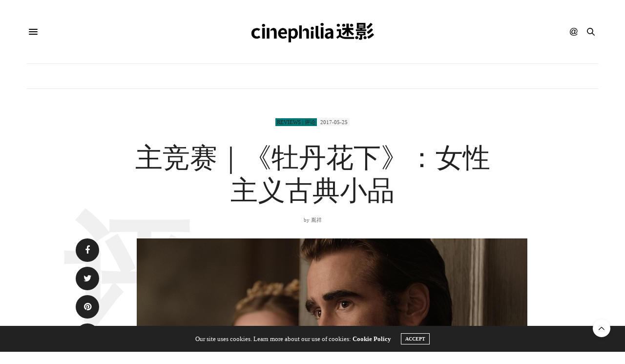

--- FILE ---
content_type: text/html; charset=utf-8
request_url: https://www.google.com/recaptcha/api2/aframe
body_size: 268
content:
<!DOCTYPE HTML><html><head><meta http-equiv="content-type" content="text/html; charset=UTF-8"></head><body><script nonce="y34MjCRIxTI2-gmsZX3WRg">/** Anti-fraud and anti-abuse applications only. See google.com/recaptcha */ try{var clients={'sodar':'https://pagead2.googlesyndication.com/pagead/sodar?'};window.addEventListener("message",function(a){try{if(a.source===window.parent){var b=JSON.parse(a.data);var c=clients[b['id']];if(c){var d=document.createElement('img');d.src=c+b['params']+'&rc='+(localStorage.getItem("rc::a")?sessionStorage.getItem("rc::b"):"");window.document.body.appendChild(d);sessionStorage.setItem("rc::e",parseInt(sessionStorage.getItem("rc::e")||0)+1);localStorage.setItem("rc::h",'1768910298023');}}}catch(b){}});window.parent.postMessage("_grecaptcha_ready", "*");}catch(b){}</script></body></html>

--- FILE ---
content_type: text/css
request_url: https://cinephilia.net/wp-content/themes/thevoux-wp-child/style.css?ver=6.9.1
body_size: 161
content:
/*
 Theme Name: The Voux Child
 Theme URI: https://www.cinephilia.net/
 Description: Child theme for The Voux (thevoux-wp). Adds backend author dropdown sorting and a safe place for customizations.
 Author: Cinephilia
 Author URI: https://www.cinephilia.net/
 Template: thevoux-wp
 Version: 1.0.0
 License: GNU General Public License v2 or later
 License URI: http://www.gnu.org/licenses/gpl-2.0.html
 Text Domain: thevoux-wp-child
*/

--- FILE ---
content_type: text/xml
request_url: https://go.aniview.com/api/adserver6/vast/?AV_PUBLISHERID=58c25bb0073ef448b1087ad6&AV_CHANNELID=5a0458dc28a06145e4519d21&AV_URL=cinephilia.net&cb=1768910297111&AV_WIDTH=640&AV_HEIGHT=480&AV_CDIM2=431861828953521
body_size: 169
content:
<?xml version="1.0" encoding="utf-8" ?>
<VAST version="2.0"><Ad id="VPAID"><InLine><AdSystem version="6.1">Aniview</AdSystem><AdTitle>Aniview Ad Manager</AdTitle><Impression/><Creatives><Creative><Linear><Duration>00:00:15</Duration><MediaFiles><MediaFile delivery="progressive" width="640" height="480" scalable="1" type="application/javascript" apiFramework="VPAID"><![CDATA[https://player.aniview.com/script/6.1/AVmanager.js?AV_PUBLISHERID=58c25bb0073ef448b1087ad6]]></MediaFile></MediaFiles><AdParameters><![CDATA[tgt=1&adserverdomain=gov.aniview.com&AV_PUBLISHERID=58c25bb0073ef448b1087ad6&AV_CHANNELID=5a0458dc28a06145e4519d21&AV_URL=cinephilia.net&cb=1768910297111&AV_WIDTH=640&AV_HEIGHT=480&AV_CDIM2=431861828953521]]></AdParameters></Linear></Creative></Creatives></InLine></Ad></VAST>